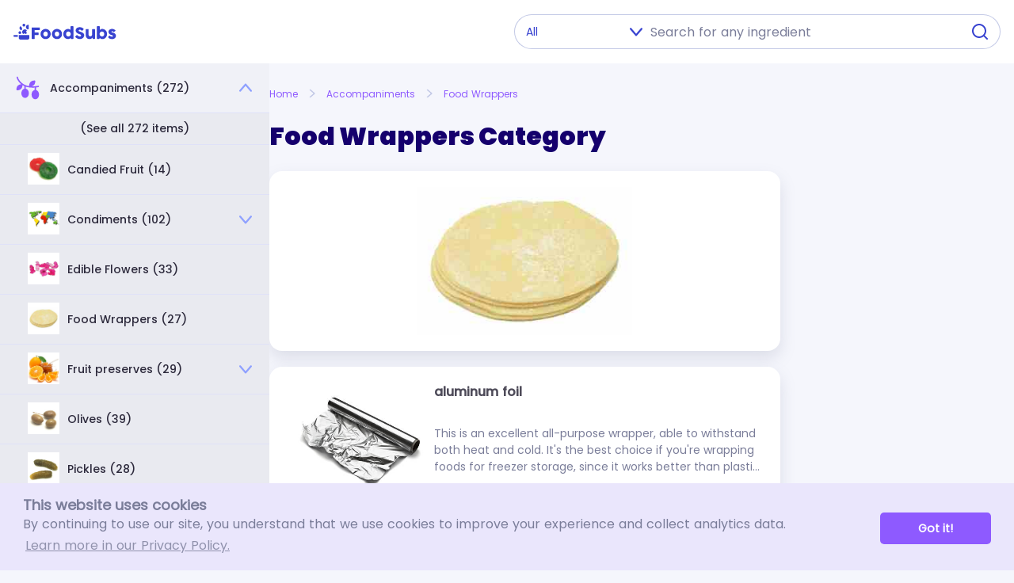

--- FILE ---
content_type: text/html; charset=utf-8
request_url: https://www.google.com/recaptcha/api2/aframe
body_size: 268
content:
<!DOCTYPE HTML><html><head><meta http-equiv="content-type" content="text/html; charset=UTF-8"></head><body><script nonce="O4Dkjx0EIyeen4RfNGnKLg">/** Anti-fraud and anti-abuse applications only. See google.com/recaptcha */ try{var clients={'sodar':'https://pagead2.googlesyndication.com/pagead/sodar?'};window.addEventListener("message",function(a){try{if(a.source===window.parent){var b=JSON.parse(a.data);var c=clients[b['id']];if(c){var d=document.createElement('img');d.src=c+b['params']+'&rc='+(localStorage.getItem("rc::a")?sessionStorage.getItem("rc::b"):"");window.document.body.appendChild(d);sessionStorage.setItem("rc::e",parseInt(sessionStorage.getItem("rc::e")||0)+1);localStorage.setItem("rc::h",'1768924316795');}}}catch(b){}});window.parent.postMessage("_grecaptcha_ready", "*");}catch(b){}</script></body></html>

--- FILE ---
content_type: image/svg+xml
request_url: https://foodsubs.com/assets/images/groups/butter.svg
body_size: 695
content:
<svg width="140" height="140" viewBox="0 0 140 140" fill="none" xmlns="http://www.w3.org/2000/svg">
<path fill-rule="evenodd" clip-rule="evenodd" d="M108.232 79.3028V46.9297C108.232 45.3117 106.921 44 105.303 44H84.6973V64.3858C84.6973 69.2455 80.7436 73.1992 75.8838 73.1992C71.0241 73.1992 67.0703 69.2455 67.0703 64.3858V61.4805H64.1162C59.2565 61.4805 55.3028 57.5268 55.3028 52.667V44H34.6973C33.0793 44 31.7676 45.3117 31.7676 46.9297V79.3028H108.232ZM22.9301 85.1621C20.6653 85.1621 19.2676 87.616 20.4028 89.5758C22.9467 93.9684 27.6989 96.9297 33.1299 96.9297H106.87C112.301 96.9297 117.053 93.9684 119.597 89.5758C120.732 87.616 119.335 85.1621 117.07 85.1621H22.9301ZM64.1162 55.6211C62.4873 55.6211 61.1621 54.2959 61.1621 52.667V44H78.8379V64.3858C78.8379 66.0147 77.5127 67.3399 75.8838 67.3399C74.2549 67.3399 72.9297 66.0147 72.9297 64.3858V58.5508C72.9297 56.9328 71.618 55.6211 70 55.6211H64.1162Z" fill="#FF81A9"/>
</svg>
